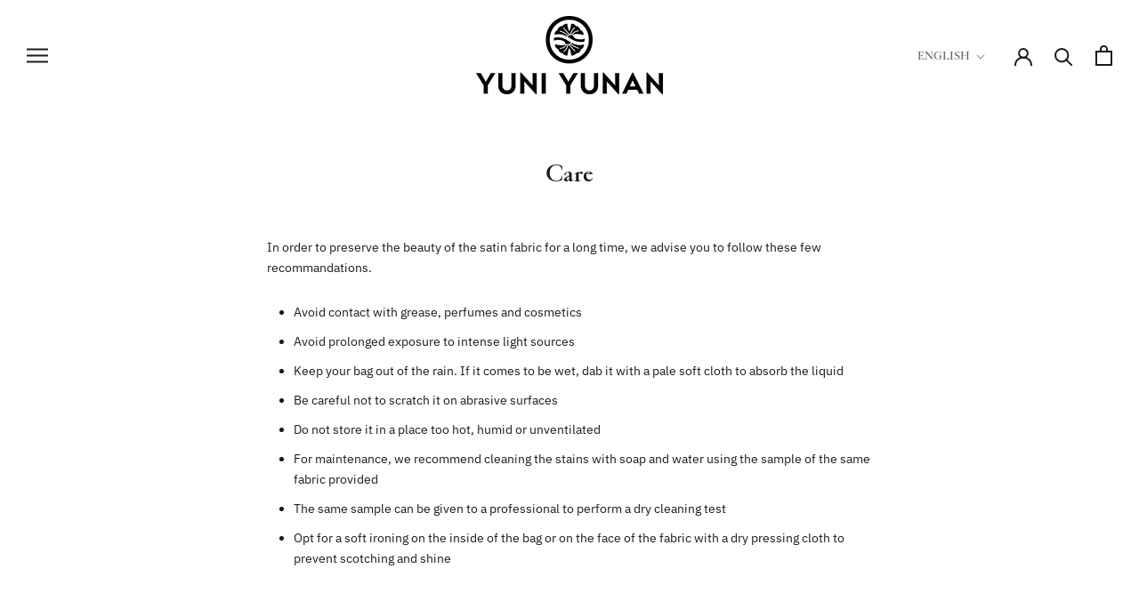

--- FILE ---
content_type: text/javascript
request_url: https://yuniyunan.com/cdn/shop/t/32/assets/custom.js?v=183944157590872491501660570253
body_size: -718
content:
//# sourceMappingURL=/cdn/shop/t/32/assets/custom.js.map?v=183944157590872491501660570253


--- FILE ---
content_type: application/javascript
request_url: https://ecommplugins-trustboxsettings.trustpilot.com/yuni-yunan.myshopify.com.js?settings=1619517432125&shop=yuni-yunan.myshopify.com
body_size: 210
content:
const trustpilot_trustbox_settings = {"trustboxes":[],"activeTrustbox":0,"pageUrls":{"landing":"https://yuni-yunan.myshopify.com","category":"https://yuni-yunan.myshopify.com/collections/baluchon-line","product":"https://yuni-yunan.myshopify.com/products/backpack-baluchon-medium"}};
dispatchEvent(new CustomEvent('trustpilotTrustboxSettingsLoaded'));